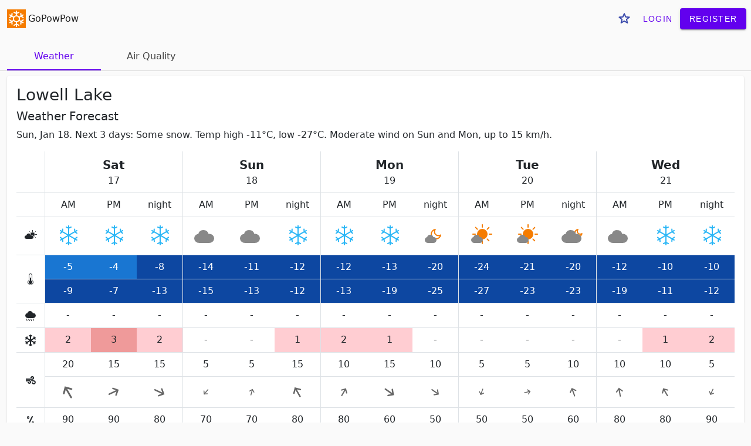

--- FILE ---
content_type: text/html; charset=utf-8
request_url: https://gopowpow.com/_/lowell-lake/weather-forecast/
body_size: 9345
content:
<!doctype html>
<html lang='en'>
  <head>
    <title>Lowell Lake weather forecast | GoPowPow</title>
    <script>
      window.dataLayer = window.dataLayer || [];
      function gtag(){dataLayer.push(arguments);}
      gtag('js', new Date());
      gtag('config', 'G-R897VDRWJE', {});
    </script>
    <meta charset='utf-8'>
    <meta name='viewport' content='width=device-width, initial-scale=1'>
  <style>:root{--bs-blue: #0d6efd;--bs-indigo: #6610f2;--bs-purple: #6f42c1;--bs-pink: #d63384;--bs-red: #dc3545;--bs-orange: #fd7e14;--bs-yellow: #ffc107;--bs-green: #198754;--bs-teal: #20c997;--bs-cyan: #0dcaf0;--bs-white: #fff;--bs-gray: #6c757d;--bs-gray-dark: #343a40;--bs-primary: #0d6efd;--bs-secondary: #6c757d;--bs-success: #198754;--bs-info: #0dcaf0;--bs-warning: #ffc107;--bs-danger: #dc3545;--bs-light: #f8f9fa;--bs-dark: #212529;--bs-font-sans-serif: system-ui, -apple-system, "Segoe UI", Roboto, "Helvetica Neue", Arial, "Noto Sans", "Liberation Sans", sans-serif, "Apple Color Emoji", "Segoe UI Emoji", "Segoe UI Symbol", "Noto Color Emoji";--bs-font-monospace: SFMono-Regular, Menlo, Monaco, Consolas, "Liberation Mono", "Courier New", monospace;--bs-gradient: linear-gradient(180deg, rgba(255, 255, 255, 0.15), rgba(255, 255, 255, 0))}*,*::before,*::after{box-sizing:border-box}@media(prefers-reduced-motion: no-preference){:root{scroll-behavior:smooth}}body{margin:0;font-family:var(--bs-font-sans-serif);font-size:1rem;font-weight:400;line-height:1.5;color:#212529;background-color:#fff;-webkit-text-size-adjust:100%;-webkit-tap-highlight-color:rgba(0,0,0,0)}[tabindex="-1"]:focus:not(:focus-visible){outline:0 !important}hr{margin:1rem 0;color:inherit;background-color:currentColor;border:0;opacity:.25}hr:not([size]){height:1px}h5,.h5,h4,.h4,h3,.h3,h2,.h2,h1,.h1{margin-top:0;margin-bottom:.5rem;font-weight:500;line-height:1.2}h1,.h1{font-size:calc(1.375rem + 1.5vw)}@media(min-width: 1200px){h1,.h1{font-size:2.5rem}}h2,.h2{font-size:calc(1.325rem + 0.9vw)}@media(min-width: 1200px){h2,.h2{font-size:2rem}}h3,.h3{font-size:calc(1.3rem + 0.6vw)}@media(min-width: 1200px){h3,.h3{font-size:1.75rem}}h4,.h4{font-size:calc(1.275rem + 0.3vw)}@media(min-width: 1200px){h4,.h4{font-size:1.5rem}}h5,.h5{font-size:1.25rem}p{margin-top:0;margin-bottom:1rem}address{margin-bottom:1rem;font-style:normal;line-height:inherit}ol,ul{padding-left:2rem}ol,ul{margin-top:0;margin-bottom:1rem}ol ol,ul ul,ol ul,ul ol{margin-bottom:0}dt{font-weight:700}dd{margin-bottom:.5rem;margin-left:0}b,strong{font-weight:bolder}small,.small{font-size:0.875em}mark,.mark{padding:.2em;background-color:#fcf8e3}sub{position:relative;font-size:0.75em;line-height:0;vertical-align:baseline}sub{bottom:-0.25em}a{color:#0d6efd;text-decoration:underline}a:hover{color:#0a58ca}a:not([href]):not([class]),a:not([href]):not([class]):hover{color:inherit;text-decoration:none}pre,code{font-family:var(--bs-font-monospace);font-size:1em;direction:ltr /* rtl:ignore */;unicode-bidi:bidi-override}pre{display:block;margin-top:0;margin-bottom:1rem;overflow:auto;font-size:0.875em}pre code{font-size:inherit;color:inherit;word-break:normal}code{font-size:0.875em;color:#d63384;word-wrap:break-word}a>code{color:inherit}figure{margin:0 0 1rem}img,svg{vertical-align:middle}table{caption-side:bottom;border-collapse:collapse}th{text-align:inherit;text-align:-webkit-match-parent}thead,tbody,tr,td,th{border-color:inherit;border-style:solid;border-width:0}label{display:inline-block}button{border-radius:0}button:focus{outline:dotted 1px;outline:-webkit-focus-ring-color auto 5px}input,button,select,textarea{margin:0;font-family:inherit;font-size:inherit;line-height:inherit}button,select{text-transform:none}[role=button]{cursor:pointer}select{word-wrap:normal}[list]::-webkit-calendar-picker-indicator{display:none}button,[type=button],[type=reset],[type=submit]{-webkit-appearance:button}button:not(:disabled),[type=button]:not(:disabled),[type=reset]:not(:disabled),[type=submit]:not(:disabled){cursor:pointer}textarea{resize:vertical}legend{float:left;width:100%;padding:0;margin-bottom:.5rem;font-size:calc(1.275rem + 0.3vw);line-height:inherit}@media(min-width: 1200px){legend{font-size:1.5rem}}legend+*{clear:left}[type=search]{outline-offset:-2px;-webkit-appearance:textfield}output{display:inline-block}progress{vertical-align:baseline}[hidden]{display:none !important}.display-5{font-size:calc(1.425rem + 2.1vw);font-weight:300;line-height:1.2}@media(min-width: 1200px){.display-5{font-size:3rem}}.display-6{font-size:calc(1.375rem + 1.5vw);font-weight:300;line-height:1.2}@media(min-width: 1200px){.display-6{font-size:2.5rem}}.list-unstyled{padding-left:0;list-style:none}.breadcrumb{display:flex;flex-wrap:wrap;padding:0 0;margin-bottom:1rem;list-style:none}.breadcrumb-item+.breadcrumb-item{padding-left:.5rem}.breadcrumb-item+.breadcrumb-item::before{float:left;padding-right:.5rem;color:#6c757d;content:var(--bs-breadcrumb-divider, "/") /* rtl: var(--bs-breadcrumb-divider, "/") */}.breadcrumb-item.active{color:#6c757d}.container,.container-xxl{width:100%;padding-right:var(--bs-gutter-x, 0.75rem);padding-left:var(--bs-gutter-x, 0.75rem);margin-right:auto;margin-left:auto}@media(min-width: 576px){.container{max-width:540px}}@media(min-width: 768px){.container{max-width:720px}}@media(min-width: 992px){.container{max-width:960px}}@media(min-width: 1200px){.container{max-width:1140px}}@media(min-width: 1400px){.container-xxl,.container{max-width:1320px}}.row{--bs-gutter-x: 1.5rem;--bs-gutter-y: 0;display:flex;flex-wrap:wrap;margin-top:calc(var(--bs-gutter-y) * -1);margin-right:calc(var(--bs-gutter-x) / -2);margin-left:calc(var(--bs-gutter-x) / -2)}.row>*{flex-shrink:0;width:100%;max-width:100%;padding-right:calc(var(--bs-gutter-x) / 2);padding-left:calc(var(--bs-gutter-x) / 2);margin-top:var(--bs-gutter-y)}.col{flex:1 0 0%}.col-12{flex:0 0 auto;width:100%}.g-1{--bs-gutter-x: 0.25rem}.g-1{--bs-gutter-y: 0.25rem}.g-2{--bs-gutter-x: 0.5rem}.g-2{--bs-gutter-y: 0.5rem}@media(min-width: 576px){.col-sm-12{flex:0 0 auto;width:100%}}@media(min-width: 768px){.col-md-6{flex:0 0 auto;width:50%}.col-md-8{flex:0 0 auto;width:66.6666666667%}.offset-md-2{margin-left:16.6666666667%}}@media(min-width: 992px){.col-lg-6{flex:0 0 auto;width:50%}.offset-lg-3{margin-left:25%}.g-lg-3{--bs-gutter-x: 1rem}.g-lg-3{--bs-gutter-y: 1rem}}@media(min-width: 1200px){.col-xl-4{flex:0 0 auto;width:33.3333333333%}.col-xl-6{flex:0 0 auto;width:50%}.offset-xl-3{margin-left:25%}}.navbar{position:relative;display:flex;flex-wrap:wrap;align-items:center;justify-content:space-between;padding-top:.5rem;padding-bottom:.5rem}.navbar>.container,.navbar>.container-xxl{display:flex;flex-wrap:inherit;align-items:center;justify-content:space-between}.table{--bs-table-bg: transparent;--bs-table-striped-color: #212529;--bs-table-striped-bg: rgba(0, 0, 0, 0.05);--bs-table-active-color: #212529;--bs-table-active-bg: rgba(0, 0, 0, 0.1);--bs-table-hover-color: #212529;--bs-table-hover-bg: rgba(0, 0, 0, 0.075);width:100%;margin-bottom:1rem;color:#212529;vertical-align:top;border-color:#dee2e6}.table>:not(caption)>*>*{padding:.5rem .5rem;background-color:var(--bs-table-bg);background-image:linear-gradient(var(--bs-table-accent-bg), var(--bs-table-accent-bg));border-bottom-width:1px}.table>tbody{vertical-align:inherit}.table>thead{vertical-align:bottom}.table>:not(:last-child)>:last-child>*{border-bottom-color:currentColor}.table-sm>:not(caption)>*>*{padding:.25rem .25rem}.table-borderless>:not(caption)>*>*{border-bottom-width:0}.table-responsive{overflow-x:auto;-webkit-overflow-scrolling:touch}.align-middle{vertical-align:middle !important}.d-inline{display:inline !important}.d-block{display:block !important}.d-flex{display:flex !important}.d-none{display:none !important}.shadow{box-shadow:0 .5rem 1rem rgba(0,0,0,.15) !important}.border{border:1px solid #dee2e6 !important}.flex-row{flex-direction:row !important}.flex-grow-1{flex-grow:1 !important}.justify-content-center{justify-content:center !important}.justify-content-between{justify-content:space-between !important}.align-items-center{align-items:center !important}.m-0{margin:0 !important}.m-1{margin:.25rem !important}.my-0{margin-top:0 !important;margin-bottom:0 !important}.mt-3{margin-top:1rem !important}.mt-4{margin-top:1.5rem !important}.mt-5{margin-top:3rem !important}.mb-2{margin-bottom:.5rem !important}.mb-3{margin-bottom:1rem !important}.p-1{padding:.25rem !important}.p-3{padding:1rem !important}.p-4{padding:1.5rem !important}.py-0{padding-top:0 !important;padding-bottom:0 !important}.pe-0{padding-right:0 !important}.fs-4{font-size:calc(1.275rem + 0.3vw) !important}.fs-5{font-size:1.25rem !important}.fw-bolder{font-weight:bolder !important}.text-center{text-align:center !important}.text-danger{color:#dc3545 !important}.text-dark{color:#212529 !important}.text-white{color:#fff !important}.text-muted{color:#6c757d !important}.text-black-50{color:rgba(0,0,0,.5) !important}.bg-success{background-color:#198754 !important}.bg-danger{background-color:#dc3545 !important}.rounded{border-radius:.25rem !important}.visible{visibility:visible !important}.invisible{visibility:hidden !important}@media(min-width: 768px){.justify-content-md-start{justify-content:flex-start !important}.my-md-2{margin-top:.5rem !important;margin-bottom:.5rem !important}.py-md-2{padding-top:.5rem !important;padding-bottom:.5rem !important}.pe-md-2{padding-right:.5rem !important}.text-md-end{text-align:right !important}}@media(min-width: 992px){.d-lg-inline{display:inline !important}.d-lg-none{display:none !important}.text-lg-start{text-align:left !important}}@media(min-width: 1200px){.fs-4{font-size:1.5rem !important}}.mdc-touch-target-wrapper{display:inline}.mdc-button{-moz-osx-font-smoothing:grayscale;-webkit-font-smoothing:antialiased;font-family:Roboto, sans-serif;font-family:var(--mdc-typography-button-font-family, var(--mdc-typography-font-family, Roboto, sans-serif));font-size:0.875rem;font-size:var(--mdc-typography-button-font-size, 0.875rem);line-height:2.25rem;line-height:var(--mdc-typography-button-line-height, 2.25rem);font-weight:500;font-weight:var(--mdc-typography-button-font-weight, 500);letter-spacing:0.0892857143em;letter-spacing:var(--mdc-typography-button-letter-spacing, 0.0892857143em);text-decoration:none;text-decoration:var(--mdc-typography-button-text-decoration, none);text-transform:uppercase;text-transform:var(--mdc-typography-button-text-transform, uppercase);padding:0 8px 0 8px;position:relative;display:inline-flex;align-items:center;justify-content:center;box-sizing:border-box;min-width:64px;border:none;outline:none;line-height:inherit;user-select:none;-webkit-appearance:none;overflow:visible;vertical-align:middle;border-radius:4px;border-radius:var(--mdc-shape-small, 4px);height:36px}.mdc-button::-moz-focus-inner{padding:0;border:0}.mdc-button:active{outline:none}.mdc-button:hover{cursor:pointer}.mdc-button:disabled{cursor:default;pointer-events:none}.mdc-button .mdc-button__ripple{border-radius:4px;border-radius:var(--mdc-shape-small, 4px)}.mdc-button:not(:disabled){background-color:transparent}.mdc-button:disabled{background-color:transparent}.mdc-button .mdc-button__touch{position:absolute;top:50%;right:0;height:48px;left:0;transform:translateY(-50%)}.mdc-button:not(:disabled){color:#6200ee;color:var(--mdc-theme-primary, #6200ee)}.mdc-button:disabled{color:rgba(0, 0, 0, 0.38)}.mdc-button--raised{padding:0 16px 0 16px}.mdc-button--raised:not(:disabled){background-color:#6200ee;background-color:var(--mdc-theme-primary, #6200ee)}.mdc-button--raised:not(:disabled){color:#fff;color:var(--mdc-theme-on-primary, #fff)}.mdc-button--raised:disabled{background-color:rgba(0, 0, 0, 0.12)}.mdc-button--raised:disabled{color:rgba(0, 0, 0, 0.38)}.mdc-button--raised{box-shadow:0px 3px 1px -2px rgba(0, 0, 0, 0.2),0px 2px 2px 0px rgba(0, 0, 0, 0.14),0px 1px 5px 0px rgba(0,0,0,.12);transition:box-shadow 280ms cubic-bezier(0.4, 0, 0.2, 1)}.mdc-button--raised:hover,.mdc-button--raised:focus{box-shadow:0px 2px 4px -1px rgba(0, 0, 0, 0.2),0px 4px 5px 0px rgba(0, 0, 0, 0.14),0px 1px 10px 0px rgba(0,0,0,.12)}.mdc-button--raised:active{box-shadow:0px 5px 5px -3px rgba(0, 0, 0, 0.2),0px 8px 10px 1px rgba(0, 0, 0, 0.14),0px 3px 14px 2px rgba(0,0,0,.12)}.mdc-button--raised:disabled{box-shadow:0px 0px 0px 0px rgba(0, 0, 0, 0.2),0px 0px 0px 0px rgba(0, 0, 0, 0.14),0px 0px 0px 0px rgba(0,0,0,.12)}.mdc-button--touch{margin-top:6px;margin-bottom:6px}@keyframes mdc-ripple-fg-radius-in{from{animation-timing-function:cubic-bezier(0.4, 0, 0.2, 1);transform:translate(var(--mdc-ripple-fg-translate-start, 0)) scale(1)}to{transform:translate(var(--mdc-ripple-fg-translate-end, 0)) scale(var(--mdc-ripple-fg-scale, 1))}}@keyframes mdc-ripple-fg-opacity-in{from{animation-timing-function:linear;opacity:0}to{opacity:var(--mdc-ripple-fg-opacity, 0)}}@keyframes mdc-ripple-fg-opacity-out{from{animation-timing-function:linear;opacity:var(--mdc-ripple-fg-opacity, 0)}to{opacity:0}}.mdc-button{--mdc-ripple-fg-size: 0;--mdc-ripple-left: 0;--mdc-ripple-top: 0;--mdc-ripple-fg-scale: 1;--mdc-ripple-fg-translate-end: 0;--mdc-ripple-fg-translate-start: 0;-webkit-tap-highlight-color:rgba(0,0,0,0);will-change:transform,opacity}.mdc-button .mdc-button__ripple::before,.mdc-button .mdc-button__ripple::after{position:absolute;border-radius:50%;opacity:0;pointer-events:none;content:""}.mdc-button .mdc-button__ripple::before{transition:opacity 15ms linear,background-color 15ms linear;z-index:1;z-index:var(--mdc-ripple-z-index, 1)}.mdc-button .mdc-button__ripple::after{z-index:0;z-index:var(--mdc-ripple-z-index, 0)}.mdc-button.mdc-ripple-upgraded .mdc-button__ripple::before{transform:scale(var(--mdc-ripple-fg-scale, 1))}.mdc-button.mdc-ripple-upgraded .mdc-button__ripple::after{top:0;left:0;transform:scale(0);transform-origin:center center}.mdc-button.mdc-ripple-upgraded--unbounded .mdc-button__ripple::after{top:var(--mdc-ripple-top, 0);left:var(--mdc-ripple-left, 0)}.mdc-button.mdc-ripple-upgraded--foreground-activation .mdc-button__ripple::after{animation:mdc-ripple-fg-radius-in 225ms forwards,mdc-ripple-fg-opacity-in 75ms forwards}.mdc-button.mdc-ripple-upgraded--foreground-deactivation .mdc-button__ripple::after{animation:mdc-ripple-fg-opacity-out 150ms;transform:translate(var(--mdc-ripple-fg-translate-end, 0)) scale(var(--mdc-ripple-fg-scale, 1))}.mdc-button .mdc-button__ripple::before,.mdc-button .mdc-button__ripple::after{top:calc(50% - 100%);left:calc(50% - 100%);width:200%;height:200%}.mdc-button.mdc-ripple-upgraded .mdc-button__ripple::after{width:var(--mdc-ripple-fg-size, 100%);height:var(--mdc-ripple-fg-size, 100%)}.mdc-button .mdc-button__ripple::before,.mdc-button .mdc-button__ripple::after{background-color:#6200ee;background-color:var(--mdc-ripple-color, var(--mdc-theme-primary, #6200ee))}.mdc-button:hover .mdc-button__ripple::before{opacity:0.04;opacity:var(--mdc-ripple-hover-opacity, 0.04)}.mdc-button.mdc-ripple-upgraded--background-focused .mdc-button__ripple::before,.mdc-button:not(.mdc-ripple-upgraded):focus .mdc-button__ripple::before{transition-duration:75ms;opacity:0.12;opacity:var(--mdc-ripple-focus-opacity, 0.12)}.mdc-button:not(.mdc-ripple-upgraded) .mdc-button__ripple::after{transition:opacity 150ms linear}.mdc-button:not(.mdc-ripple-upgraded):active .mdc-button__ripple::after{transition-duration:75ms;opacity:0.12;opacity:var(--mdc-ripple-press-opacity, 0.12)}.mdc-button.mdc-ripple-upgraded{--mdc-ripple-fg-opacity: var(--mdc-ripple-press-opacity, 0.12)}.mdc-button .mdc-button__ripple{position:absolute;box-sizing:content-box;width:100%;height:100%;overflow:hidden}.mdc-button:not(.mdc-button--outlined) .mdc-button__ripple{top:0;left:0}.mdc-button--raised .mdc-button__ripple::before,.mdc-button--raised .mdc-button__ripple::after{background-color:#fff;background-color:var(--mdc-ripple-color, var(--mdc-theme-on-primary, #fff))}.mdc-button--raised:hover .mdc-button__ripple::before{opacity:0.08;opacity:var(--mdc-ripple-hover-opacity, 0.08)}.mdc-button--raised.mdc-ripple-upgraded--background-focused .mdc-button__ripple::before,.mdc-button--raised:not(.mdc-ripple-upgraded):focus .mdc-button__ripple::before{transition-duration:75ms;opacity:0.24;opacity:var(--mdc-ripple-focus-opacity, 0.24)}.mdc-button--raised:not(.mdc-ripple-upgraded) .mdc-button__ripple::after{transition:opacity 150ms linear}.mdc-button--raised:not(.mdc-ripple-upgraded):active .mdc-button__ripple::after{transition-duration:75ms;opacity:0.24;opacity:var(--mdc-ripple-press-opacity, 0.24)}.mdc-button--raised.mdc-ripple-upgraded{--mdc-ripple-fg-opacity: var(--mdc-ripple-press-opacity, 0.24)}.mdc-card{border-radius:4px;border-radius:var(--mdc-shape-medium, 4px);background-color:#fff;background-color:var(--mdc-theme-surface, #fff);position:relative;box-shadow:0px 2px 1px -1px rgba(0, 0, 0, 0.2),0px 1px 1px 0px rgba(0, 0, 0, 0.14),0px 1px 3px 0px rgba(0,0,0,.12);display:flex;flex-direction:column;box-sizing:border-box}.mdc-card::after{border-radius:4px;border-radius:var(--mdc-shape-medium, 4px);position:absolute;box-sizing:border-box;width:100%;height:100%;top:0;left:0;border:1px solid transparent;border-radius:inherit;content:"";pointer-events:none}.mdc-card--outlined{box-shadow:0px 0px 0px 0px rgba(0, 0, 0, 0.2),0px 0px 0px 0px rgba(0, 0, 0, 0.14),0px 0px 0px 0px rgba(0,0,0,.12);border-width:1px;border-style:solid;border-color:#e0e0e0}.mdc-card--outlined::after{border:none}.mdc-icon-button{display:inline-block;position:relative;box-sizing:border-box;border:none;outline:none;background-color:transparent;fill:currentColor;color:inherit;font-size:24px;text-decoration:none;cursor:pointer;user-select:none;width:48px;height:48px;padding:12px}.mdc-icon-button svg,.mdc-icon-button img{width:24px;height:24px}.mdc-icon-button:disabled{color:rgba(0, 0, 0, 0.38);color:var(--mdc-theme-text-disabled-on-light, rgba(0, 0, 0, 0.38))}.mdc-icon-button:disabled{cursor:default;pointer-events:none}.mdc-icon-button{--mdc-ripple-fg-size: 0;--mdc-ripple-left: 0;--mdc-ripple-top: 0;--mdc-ripple-fg-scale: 1;--mdc-ripple-fg-translate-end: 0;--mdc-ripple-fg-translate-start: 0;-webkit-tap-highlight-color:rgba(0,0,0,0);will-change:transform,opacity}.mdc-icon-button::before,.mdc-icon-button::after{position:absolute;border-radius:50%;opacity:0;pointer-events:none;content:""}.mdc-icon-button::before{transition:opacity 15ms linear,background-color 15ms linear;z-index:1;z-index:var(--mdc-ripple-z-index, 1)}.mdc-icon-button::after{z-index:0;z-index:var(--mdc-ripple-z-index, 0)}.mdc-icon-button.mdc-ripple-upgraded::before{transform:scale(var(--mdc-ripple-fg-scale, 1))}.mdc-icon-button.mdc-ripple-upgraded::after{top:0;left:0;transform:scale(0);transform-origin:center center}.mdc-icon-button.mdc-ripple-upgraded--unbounded::after{top:var(--mdc-ripple-top, 0);left:var(--mdc-ripple-left, 0)}.mdc-icon-button.mdc-ripple-upgraded--foreground-activation::after{animation:mdc-ripple-fg-radius-in 225ms forwards,mdc-ripple-fg-opacity-in 75ms forwards}.mdc-icon-button.mdc-ripple-upgraded--foreground-deactivation::after{animation:mdc-ripple-fg-opacity-out 150ms;transform:translate(var(--mdc-ripple-fg-translate-end, 0)) scale(var(--mdc-ripple-fg-scale, 1))}.mdc-icon-button::before,.mdc-icon-button::after{top:calc(50% - 50%);left:calc(50% - 50%);width:100%;height:100%}.mdc-icon-button.mdc-ripple-upgraded::before,.mdc-icon-button.mdc-ripple-upgraded::after{top:var(--mdc-ripple-top, calc(50% - 50%));left:var(--mdc-ripple-left, calc(50% - 50%));width:var(--mdc-ripple-fg-size, 100%);height:var(--mdc-ripple-fg-size, 100%)}.mdc-icon-button.mdc-ripple-upgraded::after{width:var(--mdc-ripple-fg-size, 100%);height:var(--mdc-ripple-fg-size, 100%)}.mdc-icon-button::before,.mdc-icon-button::after{background-color:#000;background-color:var(--mdc-ripple-color, #000)}.mdc-icon-button:hover::before{opacity:0.04;opacity:var(--mdc-ripple-hover-opacity, 0.04)}.mdc-icon-button.mdc-ripple-upgraded--background-focused::before,.mdc-icon-button:not(.mdc-ripple-upgraded):focus::before{transition-duration:75ms;opacity:0.12;opacity:var(--mdc-ripple-focus-opacity, 0.12)}.mdc-icon-button:not(.mdc-ripple-upgraded)::after{transition:opacity 150ms linear}.mdc-icon-button:not(.mdc-ripple-upgraded):active::after{transition-duration:75ms;opacity:0.12;opacity:var(--mdc-ripple-press-opacity, 0.12)}.mdc-icon-button.mdc-ripple-upgraded{--mdc-ripple-fg-opacity: var(--mdc-ripple-press-opacity, 0.12)}.g-icon{width:1.5rem;height:1.5rem}.g-icon-inline{width:1rem;height:1rem}.mdc-icon-button .g-icon{vertical-align:-0.125rem}.site-title{color:#222}.site-title span{line-height:32px;height:32px;margin-left:.25rem}.site-title img{margin-top:-2px}header .mdc-icon-button{font-size:18px}header a{text-decoration:none}.breadcrumb{margin-bottom:0}body{background:#fafafa}h1,.h1{font-size:1.75rem}h2,.h2{font-size:1.25rem}h3,.h3{font-size:1.25rem}.flex-wrapper{display:flex;min-height:100vh;flex-direction:column;justify-content:space-between}footer{font-size:.8rem}footer a{text-decoration:none}.tabs-container{border-bottom:1px solid #00000020;margin-top:1rem;margin-bottom:1rem}.tabs{padding-left:0;margin-bottom:0}.tabs .tab--ripple{position:absolute;left:0;top:0;box-sizing:content-box;width:100%;height:100%}.tabs .tab--ripple:hover{background:#6200ee;opacity:.04}.tabs li{display:inline-block;width:10rem;height:3rem;line-height:3rem;text-align:center;position:relative}.tabs li a{width:100%;display:inline-block;text-decoration:none;color:#444}.tabs li.active{border-bottom:2px solid #6200ee}.tabs li.active a{color:#6200ee}.red--100.red--100{background-color:#ffcdd2}.red--200.red--200{background:#ef9a9a}.red--300.red--300{background-color:#e57373}.red--500.red--500{background:#f44336;color:#fff}.red--700.red--700{background:#d32f2f;color:#fff}.red--900.red--900{background-color:#b71c1c;color:#fff}.blue--200.blue--200{background-color:#90caf9}.blue--400.blue--400{background-color:#42a5f5}.blue--700.blue--700{background-color:#1976d2;color:#fff}.blue--900.blue--900{background-color:#0d47a1;color:#fff}.green--100.green--100{background-color:#c8e6c9}.green--200.green--200{background-color:#a5d6a7}.green--300.green--300{background-color:#81c784}.green--400.green--400{background-color:#66bb6a}.green--500.green--500{background-color:#4caf50}.green--700.green--700{background-color:#388e3c;color:#fff}.green--900.green--900{background-color:#1b5e20;color:#fff}.amber--200.amber--200{background-color:#ffe082}.amber--400.amber--400{background-color:#ffca28}.amber--600.amber--600{background-color:#ffb300}.card__forecast{padding:1rem}.card__poi-location{margin-top:1rem}.card__poi-location table{margin-bottom:0}.card__poi-location table th{width:1rem}.card__poi-location .row{--bs-gutter-x: 0}.card__poi-location .poi-location__stats{padding:.5rem}td#forecastHelp{text-align:left}.detailed-forecast--horz .day-start{border-left-width:1px}.detailed-forecast--horz td,.detailed-forecast--horz th{text-align:center;padding:.5rem}.detailed-forecast--vert{border-collapse:collapse}.detailed-forecast--vert #forecastHelp{vertical-align:middle}.detailed-forecast--vert td{text-align:center}.detailed-forecast--vert thead,.detailed-forecast--vert tbody{border-bottom-width:1px}.detailed-forecast--vert thead td,.detailed-forecast--vert tbody td{border-bottom-color:#ccc !important}.detailed-forecast--vert tbody td{border-bottom-width:0px;vertical-align:middle}.detailed-forecast--vert .day{font-size:1.25rem}.detailed-forecast--vert .weekday{font-size:1.25rem;font-weight:bold}.detailed-forecast--vert .collapse:not(.show){display:table-row;visibility:collapse}@media(max-width: 575.98px){.container-navbar{padding-left:.5rem;padding-right:.5rem}.container-content{padding-left:.5rem;padding-right:.5rem}.card__forecast{margin-left:-0.5rem;margin-right:-0.5rem;border-radius:0;padding-left:.5rem;padding-right:.5rem}.detailed-forecast--vert{margin-left:-0.5rem;margin-right:-0.5rem;border-radius:0}.detailed-forecast--vert #forecastHelp{font-size:.75rem}.detailed-forecast--vert .forecast__date--horz{background:#f0f0f0}.detailed-forecast--vert .forecast__date--vert{display:none}.detailed-forecast--vert .time{background:#f0f0f0;font-size:.75rem}.detailed-forecast--vert .forecast__temperature{padding-left:.5rem;padding-right:.5rem}.detailed-forecast--vert .forecast__wind-direction{padding:0}.card__poi-location{margin-left:-0.5rem;margin-right:-0.5rem;border-radius:0}}@media(min-width: 576px){.detailed-forecast--vert .time{border-right:1px solid #dee2e6 !important}.detailed-forecast--vert .forecast__date--horz{display:none}.detailed-forecast--vert .delimit{min-width:.25rem;display:inline-block}}@media(min-width: 992px){.detailed-forecast--vert{visibility:collapse}}@media(max-width: 991.98px){.detailed-forecast--horz{visibility:collapse}.container-forecast{max-width:540px;margin-left:auto;margin-right:auto}}.weather-icon{width:3rem;height:3rem}.weather-icon-sm{width:1.5rem;height:1.5rem}.location-map{height:400px;width:100%}.location-map .ol-attribution{font-size:.7rem}.location-map .ol-attribution a{text-decoration:none}.aqhi-graph{fill:none;width:100%;height:400px}.aqhi-graph text{fill:#000}.aqhi-graph .weekday{text-anchor:middle;font-weight:bold}.aqhi-graph .day{text-anchor:middle}.aqhi-graph .class{text-anchor:middle}.aqhi-graph .horz{stroke-dasharray:6;opacity:.4}.aqhi-legend{display:flex;justify-content:center;text-align:center;line-height:1.25rem;margin:.5rem .25rem}.aqhi-legend--item:not(:last-child){margin-right:1.5rem}.aqhi-legend--color{width:2rem;height:1.25rem;line-height:1.25rem;display:inline-block;margin-right:.2rem}.mdc-menu-surface,.mdc-dialog,.collapse:not(.show){display:none}
</style>
  <link rel="preload" href="/static/defer_css.99b42958c0dc.css" as="style" onload="this.onload=null;this.rel='stylesheet'">
  <noscript><link rel="stylesheet" href="/static/all_css.251cdd0f081a.css"></noscript>
    <meta name='description' content='Sun, Jan 18. Next 3 days: Some snow. Temp high -11°C, low -27°C. Moderate wind on Sun and Mon, up to 15 km/h.'>
    <link rel="icon" type="image/png" sizes="32x32" href="/static/img/favicon-32.e7330f8bbb28.png">
    <link rel="icon" href="/static/img/favicon.6f6235a3b91f.svg" type="image/svg+xml">
    <link rel="apple-touch-icon" href="/static/img/favicon-180.ec73e5daafc3.png">
    <link rel="manifest" href="/manifest.webmanifest">
  </head>
  <body>
    <div class='flex-wrapper'>
      <div class='flex-content'>
        <header>
          <nav aria-label='breadcrumb' class='navbar py-0 py-md-2'>
            <div class="container-xxl container-navbar container-content container-forecast pe-0 pe-md-2">
              <a href='/' class='site-title'><img src='/static/img/favicon.6f6235a3b91f.svg' alt='snowflake'><span>GoPowPow</span></a>
              <div class='d-flex'>


<button class="mdc-icon-button" id="favorite-btn" aria-label='Save to favorite'>
  <svg class='g-icon'><use xlink:href="/static/img/gp-icons.080e636125a2.svg#g-star"/></svg>

</button>
<div id='need-registration-dialog' class="mdc-dialog">
  <div class="mdc-dialog__container">
    <div class="mdc-dialog__surface"
      role="alertdialog"
      aria-modal="true"
      aria-labelledby="need-registration-dialog__title"
      aria-describedby="need-registration-dialog__content">
      <!-- Title cannot contain leading whitespace due to mdc-typography-baseline-top() -->
      <h2 class="mdc-dialog__title" id="need-registration-dialog__title"><!--
     -->Free account required<!--
   --></h2>
      <div class="mdc-dialog__content" id="need-registration-dialog__content">
        To save this place to favorites, a free account is required.
        Once you register, you will be able to see forecast for all your favorite places on home screen. 
      </div>
      <div class="mdc-dialog__actions">
        <button type="button" class="mdc-button mdc-dialog__button" data-mdc-dialog-action="cancel">
          <div class="mdc-button__ripple"></div>
          <span class="mdc-button__label">Cancel</span>
        </button>
        <a href='/accounts/register/' class="mdc-button mdc-button--raised mdc-dialog__button" 
          data-mdc-dialog-button-default
          data-mdc-dialog-initial-focus>
          <div class="mdc-button__ripple"></div>
          <span class="mdc-button__label">Register</span>
        </a>
      </div>
    </div>
  </div>
  <div class="mdc-dialog__scrim"></div>
</div>


  <div class='d-none d-lg-inline'>
    <a class="mdc-button mdc-button--touch" href='/accounts/login/'>
      <span class="mdc-button__ripple"></span>
      <span class="mdc-button__text">Login</span>
      <span class="mdc-button__touch"></span>
    </a>

    <a class="mdc-button mdc-button--touch mdc-button--raised" href='/accounts/register/'>
      <span class="mdc-button__ripple"></span>
      <span class="mdc-button__text">Register</span>
      <span class="mdc-button__touch"></span>
    </a>
  </div>

  <div class='d-inline d-lg-none'>
   <div class="mdc-menu-surface--anchor">
    <button class="mdc-icon-button" id='register-btn' aria-label='Account'>
      <svg class='g-icon'><use xlink:href="/static/img/gp-icons.080e636125a2.svg#g-menu"/></svg>

    </button>

    <div class="mdc-menu mdc-menu-surface" id='register-menu'>
      <ul class="mdc-list" role="menu" aria-hidden="true" aria-orientation="vertical" tabindex="-1">
        <li class="mdc-list-item" role="menuitem" data-href='/accounts/login/'>
          <span class="mdc-list-item__ripple"></span>
          <span class="mdc-list-item__text">Login</span>
        </li>
        <li class="mdc-list-divider" role="separator"></li>
        <li class="mdc-list-item" role="menuitem" data-href='/accounts/register/'>
          <span class="mdc-list-item__ripple"></span>
          <span class="mdc-list-item__text">Register</span>
        </li>
      </ul>
    </div>
  </div>
  </div>
  
              </div>
            </div>
          </nav>
        </header>

<div class='tabs-container my-0 my-md-2'>
<div class='container-xxl container-content container-forecast'>
<ul class='tabs'>
  <li class='active'><a href='/_/lowell-lake/weather-forecast/'><div class='tab--ripple'></div>Weather</a></li>
  <li class=''><a href='/_/lowell-lake/air-quality-forecast/'><div class='tab--ripple'></div>Air Quality</a></li>
</ul>
</div>
</div>

        <div class='container-xxl container-content mdc-top-app-bar--fixed-adjust'>
<script>
poi_slug='lowell-lake';
</script>

<div class='container-forecast'>
<div class='mdc-card card__forecast'>
<h1>Lowell Lake</h1>

<h2>Weather Forecast</h2>
<p>Sun, Jan 18. Next 3 days: Some snow. Temp high -11°C, low -27°C. Moderate wind on Sun and Mon, up to 15 km/h.</p>


<div class='table-responsive detailed-forecast--horz'>
<table id='detailed-forecast' class='table table-sm'>
    <tr>
        <td class='icon'></td>
        <td id='forecastHelp' class='collapse'></td>
                
                <td colspan='3' class='day-start'>
                    <span class='fs-5 fw-bolder'>Sat</span><br>
                    17
                </td>
                
                <td colspan='3' class='day-start'>
                    <span class='fs-5 fw-bolder'>Sun</span><br>
                    18
                </td>
                
                <td colspan='3' class='day-start'>
                    <span class='fs-5 fw-bolder'>Mon</span><br>
                    19
                </td>
                
                <td colspan='3' class='day-start'>
                    <span class='fs-5 fw-bolder'>Tue</span><br>
                    20
                </td>
                
                <td colspan='3' class='day-start'>
                    <span class='fs-5 fw-bolder'>Wed</span><br>
                    21
                </td>
    </tr>
    <tr>
        <td></td>
        <td id='forecastHelp' class='collapse'></td>
            <td class="day-start">AM</td>
            <td >PM</td>
            <td >night</td>
            <td class="day-start">AM</td>
            <td >PM</td>
            <td >night</td>
            <td class="day-start">AM</td>
            <td >PM</td>
            <td >night</td>
            <td class="day-start">AM</td>
            <td >PM</td>
            <td >night</td>
            <td class="day-start">AM</td>
            <td >PM</td>
            <td >night</td>
    </tr>
    
    <tr>
        <td rowspan='1' class='align-middle'><svg class='g-icon'><use xlink:href="/static/img/gp-icons.080e636125a2.svg#legend-clouds"/></svg>
</td>
        <td rowspan='1' class='align-middle collapse' id='forecastHelp'>Cloud cover, %%</td>
            <td class='day-start AM'><svg class='weather-icon'><use xlink:href="/static/img/gp-icons.080e636125a2.svg#wi-snowflake"/></svg>
</td>
            <td class=' PM'><svg class='weather-icon'><use xlink:href="/static/img/gp-icons.080e636125a2.svg#wi-snowflake"/></svg>
</td>
            <td class=' night'><svg class='weather-icon'><use xlink:href="/static/img/gp-icons.080e636125a2.svg#wi-snowflake"/></svg>
</td>
            <td class='day-start AM'><svg class='weather-icon'><use xlink:href="/static/img/gp-icons.080e636125a2.svg#wi-cloudy"/></svg>
</td>
            <td class=' PM'><svg class='weather-icon'><use xlink:href="/static/img/gp-icons.080e636125a2.svg#wi-cloudy"/></svg>
</td>
            <td class=' night'><svg class='weather-icon'><use xlink:href="/static/img/gp-icons.080e636125a2.svg#wi-snowflake"/></svg>
</td>
            <td class='day-start AM'><svg class='weather-icon'><use xlink:href="/static/img/gp-icons.080e636125a2.svg#wi-snowflake"/></svg>
</td>
            <td class=' PM'><svg class='weather-icon'><use xlink:href="/static/img/gp-icons.080e636125a2.svg#wi-snowflake"/></svg>
</td>
            <td class=' night'><svg class='weather-icon'><use xlink:href="/static/img/gp-icons.080e636125a2.svg#wi-moon-overcast"/></svg>
</td>
            <td class='day-start AM'><svg class='weather-icon'><use xlink:href="/static/img/gp-icons.080e636125a2.svg#wi-sun-overcast"/></svg>
</td>
            <td class=' PM'><svg class='weather-icon'><use xlink:href="/static/img/gp-icons.080e636125a2.svg#wi-sun-overcast"/></svg>
</td>
            <td class=' night'><svg class='weather-icon'><use xlink:href="/static/img/gp-icons.080e636125a2.svg#wi-moon-cloudy"/></svg>
</td>
            <td class='day-start AM'><svg class='weather-icon'><use xlink:href="/static/img/gp-icons.080e636125a2.svg#wi-cloudy"/></svg>
</td>
            <td class=' PM'><svg class='weather-icon'><use xlink:href="/static/img/gp-icons.080e636125a2.svg#wi-snowflake"/></svg>
</td>
            <td class=' night'><svg class='weather-icon'><use xlink:href="/static/img/gp-icons.080e636125a2.svg#wi-snowflake"/></svg>
</td>
    </tr>
    
    <tr>
        <td rowspan='2' class='align-middle'><svg class='g-icon'><use xlink:href="/static/img/gp-icons.080e636125a2.svg#legend-temperature"/></svg>
</td>
        <td id='forecastHelp' class='collapse'>Max temp, °C</td>
            <td class="day-start blue--700">-5</td>
            <td class=" blue--700">-4</td>
            <td class=" blue--900">-8</td>
            <td class="day-start blue--900">-14</td>
            <td class=" blue--900">-11</td>
            <td class=" blue--900">-12</td>
            <td class="day-start blue--900">-12</td>
            <td class=" blue--900">-13</td>
            <td class=" blue--900">-20</td>
            <td class="day-start blue--900">-24</td>
            <td class=" blue--900">-21</td>
            <td class=" blue--900">-20</td>
            <td class="day-start blue--900">-12</td>
            <td class=" blue--900">-10</td>
            <td class=" blue--900">-10</td>
    </tr>
    <tr>
        <td id='forecastHelp' class='collapse'>Min temp, °C</td>
            <td class="day-start blue--900">-9</td>
            <td class=" blue--900">-7</td>
            <td class=" blue--900">-13</td>
            <td class="day-start blue--900">-15</td>
            <td class=" blue--900">-13</td>
            <td class=" blue--900">-12</td>
            <td class="day-start blue--900">-13</td>
            <td class=" blue--900">-19</td>
            <td class=" blue--900">-25</td>
            <td class="day-start blue--900">-27</td>
            <td class=" blue--900">-23</td>
            <td class=" blue--900">-23</td>
            <td class="day-start blue--900">-19</td>
            <td class=" blue--900">-11</td>
            <td class=" blue--900">-12</td>
    </tr>
    
    <tr>
        <td><svg class='g-icon'><use xlink:href="/static/img/gp-icons.080e636125a2.svg#legend-rain-rate"/></svg>
</td>
        <td id='forecastHelp' class='collapse'>Rain, mm</td>
            <td class='day-start '>-</td>
            <td class=' '>-</td>
            <td class=' '>-</td>
            <td class='day-start '>-</td>
            <td class=' '>-</td>
            <td class=' '>-</td>
            <td class='day-start '>-</td>
            <td class=' '>-</td>
            <td class=' '>-</td>
            <td class='day-start '>-</td>
            <td class=' '>-</td>
            <td class=' '>-</td>
            <td class='day-start '>-</td>
            <td class=' '>-</td>
            <td class=' '>-</td>
    </tr>
    
    <tr>
        <td><svg class='g-icon'><use xlink:href="/static/img/gp-icons.080e636125a2.svg#legend-snow-rate"/></svg>
</td>
        <td id='forecastHelp' class='collapse'>Snow, cm</td>
            <td class='day-start red--100 AM'>2</td>
            <td class=' red--200 PM'>3</td>
            <td class=' red--100 night'>2</td>
            <td class='day-start  AM'>-</td>
            <td class='  PM'>-</td>
            <td class=' red--100 night'>1</td>
            <td class='day-start red--100 AM'>2</td>
            <td class=' red--100 PM'>1</td>
            <td class='  night'>-</td>
            <td class='day-start  AM'>-</td>
            <td class='  PM'>-</td>
            <td class='  night'>-</td>
            <td class='day-start  AM'>-</td>
            <td class=' red--100 PM'>1</td>
            <td class=' red--100 night'>2</td>
    </tr>
    
    <tr>
        <td rowspan='2' class='align-middle'><svg class='g-icon'><use xlink:href="/static/img/gp-icons.080e636125a2.svg#legend-wind"/></svg>
</td>
        <td rowspan='2' class='align-middle collapse' id='forecastHelp'>Wind avg, km/h</td>
            <td class="day-start ">20</td>
            <td class=" ">15</td>
            <td class=" ">15</td>
            <td class="day-start ">5</td>
            <td class=" ">5</td>
            <td class=" ">15</td>
            <td class="day-start ">10</td>
            <td class=" ">15</td>
            <td class=" ">10</td>
            <td class="day-start ">5</td>
            <td class=" ">5</td>
            <td class=" ">10</td>
            <td class="day-start ">10</td>
            <td class=" ">10</td>
            <td class=" ">5</td>
    </tr>
    <tr>
            <td class="day-start ">
                <svg width="36px" height="36px" transform="scale(0.75) rotate(150)">
                    <path d="M18,4 l0,26 m-10,-10 l10,10 l10,-10" stroke="#666" stroke-linecap="round" stroke-width="4" fill="none"></path>
                </svg>
            </td>
            <td class=" ">
                <svg width="36px" height="36px" transform="scale(0.625) rotate(245)">
                    <path d="M18,4 l0,26 m-10,-10 l10,10 l10,-10" stroke="#666" stroke-linecap="round" stroke-width="4" fill="none"></path>
                </svg>
            </td>
            <td class=" ">
                <svg width="36px" height="36px" transform="scale(0.625) rotate(295)">
                    <path d="M18,4 l0,26 m-10,-10 l10,10 l10,-10" stroke="#666" stroke-linecap="round" stroke-width="4" fill="none"></path>
                </svg>
            </td>
            <td class="day-start ">
                <svg width="36px" height="36px" transform="scale(0.375) rotate(40)">
                    <path d="M18,4 l0,26 m-10,-10 l10,10 l10,-10" stroke="#666" stroke-linecap="round" stroke-width="4" fill="none"></path>
                </svg>
            </td>
            <td class=" ">
                <svg width="36px" height="36px" transform="scale(0.375) rotate(195)">
                    <path d="M18,4 l0,26 m-10,-10 l10,10 l10,-10" stroke="#666" stroke-linecap="round" stroke-width="4" fill="none"></path>
                </svg>
            </td>
            <td class=" ">
                <svg width="36px" height="36px" transform="scale(0.625) rotate(150)">
                    <path d="M18,4 l0,26 m-10,-10 l10,10 l10,-10" stroke="#666" stroke-linecap="round" stroke-width="4" fill="none"></path>
                </svg>
            </td>
            <td class="day-start ">
                <svg width="36px" height="36px" transform="scale(0.5) rotate(210)">
                    <path d="M18,4 l0,26 m-10,-10 l10,10 l10,-10" stroke="#666" stroke-linecap="round" stroke-width="4" fill="none"></path>
                </svg>
            </td>
            <td class=" ">
                <svg width="36px" height="36px" transform="scale(0.625) rotate(305)">
                    <path d="M18,4 l0,26 m-10,-10 l10,10 l10,-10" stroke="#666" stroke-linecap="round" stroke-width="4" fill="none"></path>
                </svg>
            </td>
            <td class=" ">
                <svg width="36px" height="36px" transform="scale(0.5) rotate(305)">
                    <path d="M18,4 l0,26 m-10,-10 l10,10 l10,-10" stroke="#666" stroke-linecap="round" stroke-width="4" fill="none"></path>
                </svg>
            </td>
            <td class="day-start ">
                <svg width="36px" height="36px" transform="scale(0.375) rotate(20)">
                    <path d="M18,4 l0,26 m-10,-10 l10,10 l10,-10" stroke="#666" stroke-linecap="round" stroke-width="4" fill="none"></path>
                </svg>
            </td>
            <td class=" ">
                <svg width="36px" height="36px" transform="scale(0.375) rotate(255)">
                    <path d="M18,4 l0,26 m-10,-10 l10,10 l10,-10" stroke="#666" stroke-linecap="round" stroke-width="4" fill="none"></path>
                </svg>
            </td>
            <td class=" ">
                <svg width="36px" height="36px" transform="scale(0.5) rotate(160)">
                    <path d="M18,4 l0,26 m-10,-10 l10,10 l10,-10" stroke="#666" stroke-linecap="round" stroke-width="4" fill="none"></path>
                </svg>
            </td>
            <td class="day-start ">
                <svg width="36px" height="36px" transform="scale(0.5) rotate(170)">
                    <path d="M18,4 l0,26 m-10,-10 l10,10 l10,-10" stroke="#666" stroke-linecap="round" stroke-width="4" fill="none"></path>
                </svg>
            </td>
            <td class=" ">
                <svg width="36px" height="36px" transform="scale(0.5) rotate(150)">
                    <path d="M18,4 l0,26 m-10,-10 l10,10 l10,-10" stroke="#666" stroke-linecap="round" stroke-width="4" fill="none"></path>
                </svg>
            </td>
            <td class=" ">
                <svg width="36px" height="36px" transform="scale(0.375) rotate(25)">
                    <path d="M18,4 l0,26 m-10,-10 l10,10 l10,-10" stroke="#666" stroke-linecap="round" stroke-width="4" fill="none"></path>
                </svg>
            </td>
    </tr>
    
    <tr>
        <td><svg class='g-icon'><use xlink:href="/static/img/gp-icons.080e636125a2.svg#legend-relative-humidity"/></svg>
</td>
        <td id='forecastHelp' class='collapse'>Humidity, %%</td>
            <td class='day-start'>90</td>
            <td class=''>90</td>
            <td class=''>80</td>
            <td class='day-start'>70</td>
            <td class=''>70</td>
            <td class=''>80</td>
            <td class='day-start'>80</td>
            <td class=''>60</td>
            <td class=''>50</td>
            <td class='day-start'>50</td>
            <td class=''>50</td>
            <td class=''>60</td>
            <td class='day-start'>80</td>
            <td class=''>80</td>
            <td class=''>90</td>
    </tr>
    
    <tr>
        <td><svg class='g-icon'><use xlink:href="/static/img/gp-icons.080e636125a2.svg#legend-freezing-level"/></svg>
</td>
        <td id='forecastHelp' class='collapse'>Freezing level, m</td>
            <td class='day-start'>0</td>
            <td class=''>0</td>
            <td class=''>0</td>
            <td class='day-start'>0</td>
            <td class=''>0</td>
            <td class=''>0</td>
            <td class='day-start'>0</td>
            <td class=''>0</td>
            <td class=''>0</td>
            <td class='day-start'>0</td>
            <td class=''>0</td>
            <td class=''>0</td>
            <td class='day-start'>0</td>
            <td class=''>0</td>
            <td class=''>0</td>
    </tr>
</table>
</div>


<div class='table-responsive detailed-forecast--vert'>
<table id='detailed-forecast' class='table table-sm'>
    <thead>
        <tr>
            <td class='forecast__date--vert'></td>
            <td></td>
            <td colspan='1'><svg class='g-icon'><use xlink:href="/static/img/gp-icons.080e636125a2.svg#legend-clouds"/></svg>
</td>
            <td><svg class='g-icon'><use xlink:href="/static/img/gp-icons.080e636125a2.svg#legend-temperature"/></svg>
</td>
            <td><svg class='g-icon'><use xlink:href="/static/img/gp-icons.080e636125a2.svg#legend-rain-rate"/></svg>
</td>
            <td><svg class='g-icon'><use xlink:href="/static/img/gp-icons.080e636125a2.svg#legend-snow-rate"/></svg>
</td>
            <td colspan='2'><svg class='g-icon'><use xlink:href="/static/img/gp-icons.080e636125a2.svg#legend-wind"/></svg>
</td>
            <td><svg class='g-icon'><use xlink:href="/static/img/gp-icons.080e636125a2.svg#legend-relative-humidity"/></svg>
</td>
            <td><svg class='g-icon'><use xlink:href="/static/img/gp-icons.080e636125a2.svg#legend-freezing-level"/></svg>
</td>
        </tr>
        <tr id='forecastHelp' class='collapse'>
            <td class='forecast__date--vert'></td>
            <td></td>
            <td colspan='1'>Cloud<br>cover</td>
            <td>°C</td>
            <td>Rain<br>mm</td>
            <td>Snow<br>cm</td>
            <td colspan='2'>Wind<br>km/h</td>
            <td>Humid<br>%%</td>
            <td>Freeze<br>m</td>
        </tr>
    </thead>
    <tbody>

                </tbody>
                <tbody>
                <tr class='forecast__date--horz'>
                    <td><b>17</b></td>
                    <td>Sat</td>
                    <td colspan='8'></td>
                </tr>
                <tr>
                <td rowspan='3' class='date forecast__date--vert'>
                    <span class='day'>17</span><br>
                    <span class='weekday'>Sat</span>
                </td>
            
            <td class='time'>AM</td>
            
            <td><svg class='weather-icon-sm'><use xlink:href="/static/img/gp-icons.080e636125a2.svg#wi-snowflake-sm"/></svg>
</td>
            
            <td class="forecast__temperature blue--900">
                    -7
            </span></td>
            
            <td class=''>-</td>
            
            <td class='red--100'>2</td>

            <td class="">20</td>
            <td class="forecast__wind-direction ">
                <svg width="36px" height="36px" transform="scale(0.75) rotate(150)">
                    <path d="M18,4 l0,26 m-10,-10 l10,10 l10,-10" stroke="#666" stroke-linecap="round" stroke-width="4" fill="none"></path>
                </svg>
            </td>

            <td>90</td>

            <td>0</td>
            </tr>

                <tr>
            
            <td class='time'>PM</td>
            
            <td><svg class='weather-icon-sm'><use xlink:href="/static/img/gp-icons.080e636125a2.svg#wi-snowflake-sm"/></svg>
</td>
            
            <td class="forecast__temperature blue--900">
                    -4
            </span></td>
            
            <td class=''>-</td>
            
            <td class='red--200'>3</td>

            <td class="">15</td>
            <td class="forecast__wind-direction ">
                <svg width="36px" height="36px" transform="scale(0.625) rotate(245)">
                    <path d="M18,4 l0,26 m-10,-10 l10,10 l10,-10" stroke="#666" stroke-linecap="round" stroke-width="4" fill="none"></path>
                </svg>
            </td>

            <td>90</td>

            <td>0</td>
            </tr>

                <tr>
            
            <td class='time'>night</td>
            
            <td><svg class='weather-icon-sm'><use xlink:href="/static/img/gp-icons.080e636125a2.svg#wi-snowflake-sm"/></svg>
</td>
            
            <td class="forecast__temperature blue--900">
                    -13
            </span></td>
            
            <td class=''>-</td>
            
            <td class='red--100'>2</td>

            <td class="">15</td>
            <td class="forecast__wind-direction ">
                <svg width="36px" height="36px" transform="scale(0.625) rotate(295)">
                    <path d="M18,4 l0,26 m-10,-10 l10,10 l10,-10" stroke="#666" stroke-linecap="round" stroke-width="4" fill="none"></path>
                </svg>
            </td>

            <td>80</td>

            <td>0</td>
            </tr>

                </tbody>
                <tbody>
                <tr class='forecast__date--horz'>
                    <td><b>18</b></td>
                    <td>Sun</td>
                    <td colspan='8'></td>
                </tr>
                <tr>
                <td rowspan='3' class='date forecast__date--vert'>
                    <span class='day'>18</span><br>
                    <span class='weekday'>Sun</span>
                </td>
            
            <td class='time'>AM</td>
            
            <td><svg class='weather-icon-sm'><use xlink:href="/static/img/gp-icons.080e636125a2.svg#wi-cloudy-sm"/></svg>
</td>
            
            <td class="forecast__temperature blue--900">
                    -14
            </span></td>
            
            <td class=''>-</td>
            
            <td class=''>-</td>

            <td class="">5</td>
            <td class="forecast__wind-direction ">
                <svg width="36px" height="36px" transform="scale(0.375) rotate(40)">
                    <path d="M18,4 l0,26 m-10,-10 l10,10 l10,-10" stroke="#666" stroke-linecap="round" stroke-width="4" fill="none"></path>
                </svg>
            </td>

            <td>70</td>

            <td>0</td>
            </tr>

                <tr>
            
            <td class='time'>PM</td>
            
            <td><svg class='weather-icon-sm'><use xlink:href="/static/img/gp-icons.080e636125a2.svg#wi-cloudy-sm"/></svg>
</td>
            
            <td class="forecast__temperature blue--900">
                    -11
            </span></td>
            
            <td class=''>-</td>
            
            <td class=''>-</td>

            <td class="">5</td>
            <td class="forecast__wind-direction ">
                <svg width="36px" height="36px" transform="scale(0.375) rotate(195)">
                    <path d="M18,4 l0,26 m-10,-10 l10,10 l10,-10" stroke="#666" stroke-linecap="round" stroke-width="4" fill="none"></path>
                </svg>
            </td>

            <td>70</td>

            <td>0</td>
            </tr>

                <tr>
            
            <td class='time'>night</td>
            
            <td><svg class='weather-icon-sm'><use xlink:href="/static/img/gp-icons.080e636125a2.svg#wi-snowflake-sm"/></svg>
</td>
            
            <td class="forecast__temperature blue--900">
                    -12
            </span></td>
            
            <td class=''>-</td>
            
            <td class='red--100'>1</td>

            <td class="">15</td>
            <td class="forecast__wind-direction ">
                <svg width="36px" height="36px" transform="scale(0.625) rotate(150)">
                    <path d="M18,4 l0,26 m-10,-10 l10,10 l10,-10" stroke="#666" stroke-linecap="round" stroke-width="4" fill="none"></path>
                </svg>
            </td>

            <td>80</td>

            <td>0</td>
            </tr>

                </tbody>
                <tbody>
                <tr class='forecast__date--horz'>
                    <td><b>19</b></td>
                    <td>Mon</td>
                    <td colspan='8'></td>
                </tr>
                <tr>
                <td rowspan='3' class='date forecast__date--vert'>
                    <span class='day'>19</span><br>
                    <span class='weekday'>Mon</span>
                </td>
            
            <td class='time'>AM</td>
            
            <td><svg class='weather-icon-sm'><use xlink:href="/static/img/gp-icons.080e636125a2.svg#wi-snowflake-sm"/></svg>
</td>
            
            <td class="forecast__temperature blue--900">
                    -12
            </span></td>
            
            <td class=''>-</td>
            
            <td class='red--100'>2</td>

            <td class="">10</td>
            <td class="forecast__wind-direction ">
                <svg width="36px" height="36px" transform="scale(0.5) rotate(210)">
                    <path d="M18,4 l0,26 m-10,-10 l10,10 l10,-10" stroke="#666" stroke-linecap="round" stroke-width="4" fill="none"></path>
                </svg>
            </td>

            <td>80</td>

            <td>0</td>
            </tr>

                <tr>
            
            <td class='time'>PM</td>
            
            <td><svg class='weather-icon-sm'><use xlink:href="/static/img/gp-icons.080e636125a2.svg#wi-snowflake-sm"/></svg>
</td>
            
            <td class="forecast__temperature blue--900">
                    -13
            </span></td>
            
            <td class=''>-</td>
            
            <td class='red--100'>1</td>

            <td class="">15</td>
            <td class="forecast__wind-direction ">
                <svg width="36px" height="36px" transform="scale(0.625) rotate(305)">
                    <path d="M18,4 l0,26 m-10,-10 l10,10 l10,-10" stroke="#666" stroke-linecap="round" stroke-width="4" fill="none"></path>
                </svg>
            </td>

            <td>60</td>

            <td>0</td>
            </tr>

                <tr>
            
            <td class='time'>night</td>
            
            <td><svg class='weather-icon-sm'><use xlink:href="/static/img/gp-icons.080e636125a2.svg#wi-moon-overcast-sm"/></svg>
</td>
            
            <td class="forecast__temperature blue--900">
                    -25
            </span></td>
            
            <td class=''>-</td>
            
            <td class=''>-</td>

            <td class="">10</td>
            <td class="forecast__wind-direction ">
                <svg width="36px" height="36px" transform="scale(0.5) rotate(305)">
                    <path d="M18,4 l0,26 m-10,-10 l10,10 l10,-10" stroke="#666" stroke-linecap="round" stroke-width="4" fill="none"></path>
                </svg>
            </td>

            <td>50</td>

            <td>0</td>
            </tr>

                </tbody>
                <tbody>
                <tr class='forecast__date--horz'>
                    <td><b>20</b></td>
                    <td>Tue</td>
                    <td colspan='8'></td>
                </tr>
                <tr>
                <td rowspan='3' class='date forecast__date--vert'>
                    <span class='day'>20</span><br>
                    <span class='weekday'>Tue</span>
                </td>
            
            <td class='time'>AM</td>
            
            <td><svg class='weather-icon-sm'><use xlink:href="/static/img/gp-icons.080e636125a2.svg#wi-sun-overcast-sm"/></svg>
</td>
            
            <td class="forecast__temperature blue--900">
                    -26
            </span></td>
            
            <td class=''>-</td>
            
            <td class=''>-</td>

            <td class="">5</td>
            <td class="forecast__wind-direction ">
                <svg width="36px" height="36px" transform="scale(0.375) rotate(20)">
                    <path d="M18,4 l0,26 m-10,-10 l10,10 l10,-10" stroke="#666" stroke-linecap="round" stroke-width="4" fill="none"></path>
                </svg>
            </td>

            <td>50</td>

            <td>0</td>
            </tr>

                <tr>
            
            <td class='time'>PM</td>
            
            <td><svg class='weather-icon-sm'><use xlink:href="/static/img/gp-icons.080e636125a2.svg#wi-sun-overcast-sm"/></svg>
</td>
            
            <td class="forecast__temperature blue--900">
                    -21
            </span></td>
            
            <td class=''>-</td>
            
            <td class=''>-</td>

            <td class="">5</td>
            <td class="forecast__wind-direction ">
                <svg width="36px" height="36px" transform="scale(0.375) rotate(255)">
                    <path d="M18,4 l0,26 m-10,-10 l10,10 l10,-10" stroke="#666" stroke-linecap="round" stroke-width="4" fill="none"></path>
                </svg>
            </td>

            <td>50</td>

            <td>0</td>
            </tr>

                <tr>
            
            <td class='time'>night</td>
            
            <td><svg class='weather-icon-sm'><use xlink:href="/static/img/gp-icons.080e636125a2.svg#wi-moon-cloudy-sm"/></svg>
</td>
            
            <td class="forecast__temperature blue--900">
                    -23
            </span></td>
            
            <td class=''>-</td>
            
            <td class=''>-</td>

            <td class="">10</td>
            <td class="forecast__wind-direction ">
                <svg width="36px" height="36px" transform="scale(0.5) rotate(160)">
                    <path d="M18,4 l0,26 m-10,-10 l10,10 l10,-10" stroke="#666" stroke-linecap="round" stroke-width="4" fill="none"></path>
                </svg>
            </td>

            <td>60</td>

            <td>0</td>
            </tr>

                </tbody>
                <tbody>
                <tr class='forecast__date--horz'>
                    <td><b>21</b></td>
                    <td>Wed</td>
                    <td colspan='8'></td>
                </tr>
                <tr>
                <td rowspan='3' class='date forecast__date--vert'>
                    <span class='day'>21</span><br>
                    <span class='weekday'>Wed</span>
                </td>
            
            <td class='time'>AM</td>
            
            <td><svg class='weather-icon-sm'><use xlink:href="/static/img/gp-icons.080e636125a2.svg#wi-cloudy-sm"/></svg>
</td>
            
            <td class="forecast__temperature blue--900">
                    -16
            </span></td>
            
            <td class=''>-</td>
            
            <td class=''>-</td>

            <td class="">10</td>
            <td class="forecast__wind-direction ">
                <svg width="36px" height="36px" transform="scale(0.5) rotate(170)">
                    <path d="M18,4 l0,26 m-10,-10 l10,10 l10,-10" stroke="#666" stroke-linecap="round" stroke-width="4" fill="none"></path>
                </svg>
            </td>

            <td>80</td>

            <td>0</td>
            </tr>

                <tr>
            
            <td class='time'>PM</td>
            
            <td><svg class='weather-icon-sm'><use xlink:href="/static/img/gp-icons.080e636125a2.svg#wi-snowflake-sm"/></svg>
</td>
            
            <td class="forecast__temperature blue--900">
                    -10
            </span></td>
            
            <td class=''>-</td>
            
            <td class='red--100'>1</td>

            <td class="">10</td>
            <td class="forecast__wind-direction ">
                <svg width="36px" height="36px" transform="scale(0.5) rotate(150)">
                    <path d="M18,4 l0,26 m-10,-10 l10,10 l10,-10" stroke="#666" stroke-linecap="round" stroke-width="4" fill="none"></path>
                </svg>
            </td>

            <td>80</td>

            <td>0</td>
            </tr>

                <tr>
            
            <td class='time'>night</td>
            
            <td><svg class='weather-icon-sm'><use xlink:href="/static/img/gp-icons.080e636125a2.svg#wi-snowflake-sm"/></svg>
</td>
            
            <td class="forecast__temperature blue--900">
                    -12
            </span></td>
            
            <td class=''>-</td>
            
            <td class='red--100'>2</td>

            <td class="">5</td>
            <td class="forecast__wind-direction ">
                <svg width="36px" height="36px" transform="scale(0.375) rotate(25)">
                    <path d="M18,4 l0,26 m-10,-10 l10,10 l10,-10" stroke="#666" stroke-linecap="round" stroke-width="4" fill="none"></path>
                </svg>
            </td>

            <td>90</td>

            <td>0</td>
            </tr>
    </tbody>
</table>
</div>


<p>
  <button class="mdc-button" data-bs-target='#forecastHelp' data-bs-toggle='collapse'>
    <div class="mdc-button__ripple"></div>
    <span class="mdc-button__label">Help</span>
  </button>
</p>
<div class="collapse" id="forecastHelp">
  <ol>
    <li>
      Each time period answers the question: "If I go at &lt;XX&gt;, what is the weather that I should expect?". So, approximately:
      <ul>
          <li>AM - from 4am till noon</li>
          <li>PM - from noon till 8pm</li>
          <li>night - from 8pm till 4am next day</li>
      </ul>
    </li>
    <li>
      Wind arrow shows direction of air flow. So arrow pointing up means wind from south to north; 
      arrow pointing right means wind from west to east.
    </li>
  </ol>
</div>

</div>

<div class='mdc-card card__poi-location'>
  <div class='row'>
    <div class='col-12 col-lg-6'>
      <div id="location-map" class="location-map"></div>
    </div>
    <div class='col-12 col-lg-6 poi-location__stats'>
      <table class='table table-borderless'>
        <tr>
          <th>Location</th>
          <td>Ontario,<br/>13 km from Temagami</td>
        </tr>
        <tr>
          <th>Altitude</th>
          <td>333 m</td>
        </tr>
      </table>
    </div>
  </div>
</div>

</div>
        </div>
      </div>
    
      <footer class="text-center text-lg-start mt-3">
        <div class="container-xxl">
          <div class='row g-2 p-3'>

            <div class='col-md-6 col-sm-12 d-flex align-items-center justify-content-center justify-content-md-start'>
              Made with&nbsp;<svg class='g-icon-inline'><use xlink:href="/static/img/gp-icons.080e636125a2.svg#g-canada"/></svg>
&nbsp;in Beautiful British Columbia 
            </div>

            <div class='col-md-6 col-sm-12'>
              <div class='text-center text-md-end'>
                <div class='mb-2'>
                  <a href="/contact-us/" class="text-dark">Contact Us</a> ·
                  <a href="/faq/" class="text-dark">FAQ</a> ·
                  <a href="/credits/" class="text-dark">Credits</a> ·
                  <a href="/privacy-policy/" class="text-dark">Privacy</a> ·
                  <a href="/terms-of-service/" class="text-dark">Terms</a>
                </div>
                <div>
                  <a class="text-dark" href="https://gopowpow.com/">gopowpow.com</a> © 2026 
                </div>
              </div>
            </div>

          </div>
        </div>
      </footer>
    </div>

    <script type="text/javascript">window.CSRF_TOKEN="I7sGQIg0MUbMpQ8DGlr03wMvMyRjQKvBNODYWhHN0oWRZhCllVgVqv4aYCs784g6";</script>
    <script defer src="/static/js.d52381251cde.js"></script>
<script defer src="/static/location_map_js.a739635c6ac1.js"></script><script>
lon=-79.799444;
lat=47.009722;
</script>
    <script defer src="https://www.googletagmanager.com/gtag/js?id=G-R897VDRWJE"></script>
  
  </body>
</html>